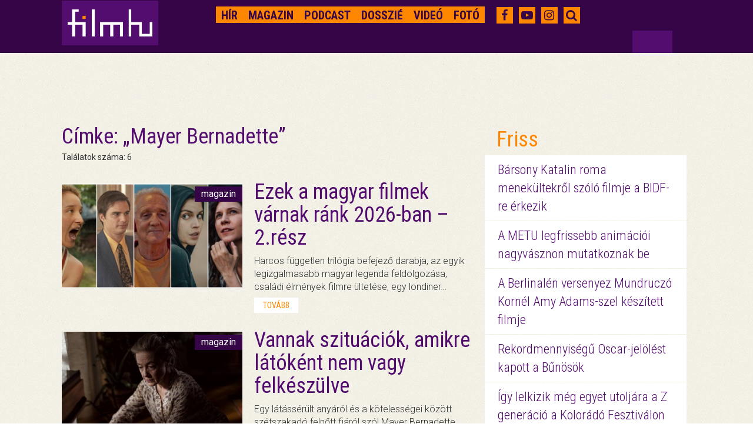

--- FILE ---
content_type: text/html; charset=UTF-8
request_url: https://magyar.film.hu/filmhu/cimke/tag:mayerbernadette
body_size: 6797
content:
<!doctype html>
<html>
<head>
	<meta http-equiv="content-type" content="text/html; charset=utf-8" />
	<meta name="robots" content="index, follow" />
	<meta name="viewport" content="width=device-width, initial-scale=1">
	<meta name="og:site_name" content="filmhu - a magyar moziportál" />
	
	<title>filmhu - a magyar moziportál</title>
	<meta name="title" content="filmhu - a magyar moziportál">
	<meta property="og:title" content="filmhu - a magyar moziportál" />

<meta name="description" content="filmhu - a magyar moziportál">
<meta name="keywords" content="Magyar film, Hírek, Kritikák, Filmes Interjúk, Filmbemutatók, Pályázatok, Események, Vetítő, Kapcsolat, KAFF, Mikulás Ferenc, animáció, 100 éves a magyar animáció, interjú, Kecskemét, Világevők, mozi, gasztronómia, Gazdag Gyula, Cirko-gejzír mozi, szivárványcsalád, Zsigmond Vilmos, Ludig Múzeum, kiállítás, videó, kampány, magyar film, magyar filmhét, szpot, antal nimród, dosszié, cannes, 2015, saul fia, nemes jeles lászló, kisfilm, tévéfilm" />
<meta property="og:description" content="filmhu - a magyar moziportál" />
<meta property="og:url" content="https://magyar.film.hu/filmhu/cimke/tag:mayerbernadette" />
<meta property="fb:app_id" content="656287857842357" />
	<link href='https://fonts.googleapis.com/css?family=Roboto:300,400,700&subset=latin,latin-ext' rel='stylesheet' type='text/css'>
	<link href='https://fonts.googleapis.com/css?family=Roboto+Condensed:300,400,700&subset=latin,latin-ext' rel='stylesheet' type='text/css'>
	<link rel="icon" type="image/x-icon" href="/img/favicon.ico" sizes="16x16" />
	<link rel="stylesheet" type="text/css" href="/css/style.min.css?1590248797" />    <link rel="stylesheet" type="text/css" href="/css/bootstrap-grid-ms.css?1443610658" />    <!-- Google tag (gtag.js) -->
<script async src="https://www.googletagmanager.com/gtag/js?id=G-2X8K1QK7PZ"></script>
<script>
  window.dataLayer = window.dataLayer || [];
  function gtag(){dataLayer.push(arguments);}
  gtag('js', new Date());

  gtag('config', 'G-2X8K1QK7PZ');
</script></head>
<body>

<div id="top_dummybox" class="hidden-xs hidden-sm hidden-ms"></div>
        <!-- Load Facebook SDK for JavaScript -->
        <div id="fb-root"></div>

<script>
    window.fbAsyncInit = function () {
        FB.init({
            appId: '656287857842357',
            xfbml: true,
            autoLogAppEvents: true,
            version: 'v2.6'
        });
    };

    (function (d, s, id) {
        var js, fjs = d.getElementsByTagName(s)[0];
        if (d.getElementById(id)) {
            return;
        }
        js = d.createElement(s);
        js.id = id;
        js.src = "//connect.facebook.net/hu_HU/sdk.js";
        fjs.parentNode.insertBefore(js, fjs);
    }(document, 'script', 'facebook-jssdk'));

</script>
<div id="header" class="jumbotron">
	<nav role="navigation" class="navbar navbar-fixed-top shrink">
        <div class="container">
            <div class="row headerrow">
                <div class="col-md-8 pad5r">
                    <div class="navbar-header">
                        <button type="button">
                            <i class="fa fa-search"></i>
                        </button>
                        <button type="button" data-target="#navbarCollapse" data-toggle="collapse" class="navbar-toggle">
                            <span class="sr-only">Toggle navigation</span>
                            <span class="icon-bar"></span>
                            <span class="icon-bar"></span>
                            <span class="icon-bar"></span>
                        </button>
                        <div class="header-logo">
							<a href="https://magyar.film.hu/" ><img src="/img/logoheader.png?1435329379" alt="" /> </a>
                        </div>
                    </div>
                    <!-- Collection of nav links and other content for toggling -->
                    <div id="navbarCollapse" class="collapse navbar-collapse">
                        <ul class="nav navbar-nav navbar-right filmhu-navbar">
                        	                        															                        																	<li><a href="https://magyar.film.hu/filmhu/hir" id="hir">
																Hír</a></li>
																											                        																	<li><a href="https://magyar.film.hu/filmhu/magazin" id="magazin">
																Magazin</a></li>
																											                        																	<li><a href="https://magyar.film.hu/filmhu/podcast" id="podcast">
																Podcast</a></li>
																											                        																	<li><a href="https://magyar.film.hu/filmhu/dossziek" id="dossziek">
																Dosszié</a></li>
																											                        																	<li><a href="https://magyar.film.hu/filmhu/video" id="video">
																Videó</a></li>
																											                        																	<li><a href="https://magyar.film.hu/filmhu/foto" id="foto">
																Fotó</a></li>
																																								<li class="visible-xs-block"><a href="https://magyar.film.hu/filmhu/keres">Keresés</a></li>
                        </ul>
                    </div>
                </div>
                <div class="col-md-4 pad20">
                    <ul class="filmhu-navbar header-social">
                        <li><a href="https://www.facebook.com/filmhu" title="Facebook" target="_blank"><i class="fa fa-facebook"></i></a></li>
                        <li><a href="https://www.youtube.com/channel/UC9cyP0P4suSIVkc6Hxu_tOQ" title="Youtube" target="_blank"><i class="fa fa-youtube-play"></i></a></li>
                        <li><a href="https://www.instagram.com/magyarfilmhu/" title="Instagram" target="_blank"><i class="fa fa-instagram"></i></a></li>
                        <li><a id="searchbutton"><i class="fa fa-search"></i></a></li>
                        <li id="keres" style="display: none;">
                        	<form id="search" role="search" action="/filmhu/kereses" method="get">
                        		<input id="searchbox" name="q" type="text" placeholder="Keresés">
                        	</form>
                        </li>
                    </ul>
                </div>
            </div>
        </div>
    </nav>
	<div class="headerfix"></div>
</div>

<div class="container">
	<div class="col-md-8 nopaddingleft cikkmobilfix article">
	<div class="row margin30">
		<div class="col-md-12">
		<h1>Címke:&nbsp;„Mayer Bernadette</span>”</h1>
				    Találatok száma: 6				</div>
	</div>

						<div class="row margin30">
				<a href="/filmhu/magazin/ezek-a-magyar-filmek-varnak-rank-2026-ban-2resz">
					<div class="col-md-5 col300 nopaddingright">
						<div class="newsimage">
													<img src="https://magyar.film.hu/files/slide/image/60295/med_filmek2026_2.jpg?1768066126" class="img-responsive">
													<p>magazin</p>
						</div>
					</div>
				</a>
				<div class="col-md-7 col300rest margintm5 pad20">
					<div class="newstext">
						<a class="headerlink" href="/filmhu/magazin/ezek-a-magyar-filmek-varnak-rank-2026-ban-2resz">
							<h1>Ezek a magyar filmek várnak ránk 2026-ban – 2.rész</h1>
						</a>
						<p>Harcos független trilógia befejező darabja, az egyik legizgalmasabb magyar legenda feldolgozása, családi élmények filmre ültetése, egy londiner…</p>
						<a href="/filmhu/ezek-a-magyar-filmek-varnak-rank-2026-ban-2resz" class="more">tovább</a>
					</div>
				</div>
			</div>
					<div class="row margin30">
				<a href="/filmhu/magazin/vannak-szituaciok-amikre-latokent-nem-vagy-felkeszulve">
					<div class="col-md-5 col300 nopaddingright">
						<div class="newsimage">
													<img src="https://magyar.film.hu/files/slide/image/54033/med_fu%CC%88r%20aniko%CC%81.jpg?1704979077" class="img-responsive">
													<p>magazin</p>
						</div>
					</div>
				</a>
				<div class="col-md-7 col300rest margintm5 pad20">
					<div class="newstext">
						<a class="headerlink" href="/filmhu/magazin/vannak-szituaciok-amikre-latokent-nem-vagy-felkeszulve">
							<h1>Vannak szituációk, amikre látóként nem vagy felkészülve</h1>
						</a>
						<p>Egy látássérült anyáról és a kötelességei között szétszakadó felnőtt fiáról szól Mayer Bernadette első nagyjátékfilmje, amely Für Anikó és Vilmányi…</p>
						<a href="/filmhu/vannak-szituaciok-amikre-latokent-nem-vagy-felkeszulve" class="more">tovább</a>
					</div>
				</div>
			</div>
					<div class="row margin30">
				<a href="/filmhu/magazin/hogy-allnak-a-tavalyi-inkubatoros-filmek">
					<div class="col-md-5 col300 nopaddingright">
						<div class="newsimage">
													<img src="https://magyar.film.hu/files/slide/image/40146/med_kek_pelikan_00111.jpg?1585842452" class="img-responsive">
													<p>magazin</p>
						</div>
					</div>
				</a>
				<div class="col-md-7 col300rest margintm5 pad20">
					<div class="newstext">
						<a class="headerlink" href="/filmhu/magazin/hogy-allnak-a-tavalyi-inkubatoros-filmek">
							<h1>Hogy állnak a tavalyi Inkubátor-nyertes filmek?</h1>
						</a>
						<p>Egy évvel ezelőtt öt rendező kapott lehetőséget az Inkubátor programban, hogy megírja, előkészítse és leforgassa (illetve egy animációs film…</p>
						<a href="/filmhu/hogy-allnak-a-tavalyi-inkubatoros-filmek" class="more">tovább</a>
					</div>
				</div>
			</div>
					<div class="row margin30">
				<a href="/filmhu/hir/inkubator-2019-nyertesek">
					<div class="col-md-5 col300 nopaddingright">
						<div class="newsimage">
													<img src="https://magyar.film.hu/files/slide/image/37809/med_inkubatornyertesek2019_foto_filmalap_posztosjanos.jpg?1554386428" class="img-responsive">
													<p>hír</p>
						</div>
					</div>
				</a>
				<div class="col-md-7 col300rest margintm5 pad20">
					<div class="newstext">
						<a class="headerlink" href="/filmhu/hir/inkubator-2019-nyertesek">
							<h1>Újabb öt elsőfilmes rendező forgathat az Inkubátor Programban</h1>
						</a>
						<p>A Filmalap Inkubátor Program tíz döntőse személyesen mutatta be filmterveit a szakmai közönségnek és a zsűrinek a Corvin moziban megrendezett…</p>
						<a href="/filmhu/inkubator-2019-nyertesek" class="more">tovább</a>
					</div>
				</div>
			</div>
					<div class="row margin30">
				<a href="/filmhu/magazin/inkubator-40-mayer-bernadette-szemem-fenye">
					<div class="col-md-5 col300 nopaddingright">
						<div class="newsimage">
													<img src="https://magyar.film.hu/files/slide/image/37725/med_szememfenyeilluszt.jpg?1553779708" class="img-responsive">
													<p>magazin</p>
						</div>
					</div>
				</a>
				<div class="col-md-7 col300rest margintm5 pad20">
					<div class="newstext">
						<a class="headerlink" href="/filmhu/magazin/inkubator-40-mayer-bernadette-szemem-fenye">
							<h1>Inkubátor 4.0: Mayer Bernadette – Szemem fénye</h1>
						</a>
						<p>Az Egy nap, a Guerilla vagy a Könnyű leckék csak néhány azon filmek közül, amik a Filmalap Inkubátor programjának segítségével tudtak elkészülni.…</p>
						<a href="/filmhu/inkubator-40-mayer-bernadette-szemem-fenye" class="more">tovább</a>
					</div>
				</div>
			</div>
					<div class="row margin30">
				<a href="/filmhu/magazin/szfe-diplomafilmek-jo-kezekben-van-a-magyar-film-jovoje">
					<div class="col-md-5 col300 nopaddingright">
						<div class="newsimage">
													<img src="https://magyar.film.hu/files/slide/image/31308/med_szfe4.jpg?1465950913" class="img-responsive">
													<p>magazin</p>
						</div>
					</div>
				</a>
				<div class="col-md-7 col300rest margintm5 pad20">
					<div class="newstext">
						<a class="headerlink" href="/filmhu/magazin/szfe-diplomafilmek-jo-kezekben-van-a-magyar-film-jovoje">
							<h1>SZFE diplomafilmek: Jó kezekben a magyar film jövője</h1>
						</a>
						<p>Múlt héten az SZFE filmrendező és operatőr mesterszakos osztályának diplomafilm-vetítésén jártunk, és elégedetten nyugtáztuk, hogy jó irányba halad…</p>
						<a href="/filmhu/szfe-diplomafilmek-jo-kezekben-van-a-magyar-film-jovoje" class="more">tovább</a>
					</div>
				</div>
			</div>
		
	<div class="row">
	<nav>
		<ul class="pagination">
			<li class="prev"><li class="next">		</ul>
	</nav>
</div>

	</div>

	<div class="col-md-4 visible-md-block visible-lg-block pad20">
	<div class="row marginb20 margintm9"><div id="zone3324908" class="goAdverticum"> </div><div class="ad_label">hirdetés</div></div><div class="row marginb20 margintm9">
	<div class="freshbox">
		<p class="fresh">Friss</p>
						<p class="freshnews"><a href="/filmhu/hir/barsony-katalon-koszovoi-menekultekrol-szolo-dokumentumfilmje-erkezik.html">

							Bársony Katalin roma menekültekről szóló filmje a BIDF-re érkezik</a></p>
			
						<p class="freshnews"><a href="/filmhu/hir/a-metu-legfrissebb-animacioi-nagyvasznon-mutatkoznak-be.html">

							A METU legfrissebb animációi nagyvásznon mutatkoznak be</a></p>
			
						<p class="freshnews"><a href="/filmhu/hir/a-berlinalen-versenyez-mundruczo-kornel-amy-adams-szel-forgatott-filmje.html">

							A Berlinalén versenyez Mundruczó Kornél Amy Adams-szel készített filmje</a></p>
			
						<p class="freshnews"><a href="/filmhu/hir/rekordmennyisegu-oscar-jelolest-kapott-a-bunosok.html">

							Rekordmennyiségű Oscar-jelölést kapott a Bűnösök</a></p>
			
						<p class="freshnews"><a href="/filmhu/hir/a-kolorado-fesztivalon-lelkizik-a-z-generacio.html">

							Így lelkizik még egyet utoljára a Z generáció a Kolorádó Fesztiválon</a></p>
			
						<p class="freshnews"><a href="/filmhu/hir/februar-kozepeig-online-nezhetok-a-metu-filmjei.html">

							Február közepéig online nézhetők a METU-s diákok filmjei</a></p>
			
			</div>
</div>

<div class="row marginb20">
	<div class="festival">
		<p class="festivalheader">
			<a href="/filmhu/dossziek/best-of-2025.html">
			Best of 2025			</a>
		</p>
		<p class="dosszie">
					<a href="/filmhu/dossziek/best-of-2025.html">
			<img src="https://magyar.film.hu/files/slide/image/60187/large_ARVA_4k_orig_TIFF16_sRGB_0001028.jpg?1766568426" class="img-responsive"></a>
				Kedvenc cikkeink, a legjobb magyar filmek és alakítások 2025-ből. Így láttuk mi az évet.</p>

												<p class="freshnews dossziefirst"><a href="/filmhu/magazin/huszhuszonot-legjobb-magyar-filmjei.html">2025 legjobb magyar filmjei</a></p>
															<p class="freshnews"><a href="/filmhu/magazin/huszhuszonot-legjobb-noi-alakitasai.html">2025 legjobb női alakításai</a></p>
															<p class="freshnews"><a href="/filmhu/magazin/huszhuszonot-legjobb-ferfi-alakitasai.html">2025 legjobb férfi alakításai</a></p>
																																							<a href="/filmhu/dossziek/best-of-2025.html" class="more pull-right gomb">a teljes dosszié</a>
	</div>
</div>
<div class="row marginb20 margintm9"><div class="fb-page" data-href="https://www.facebook.com/filmhu" data-tabs="timeline" data-small-header="true" data-adapt-container-width="true" data-hide-cover="false" data-show-facepile="false"><blockquote class="fb-xfbml-parse-ignore" cite="https://www.facebook.com/filmhu"><a href="https://www.facebook.com/filmhu">Filmhu - a magyar moziportál</a></blockquote></div></div><div class="row marginb20">
	<div class="festival">
		<p class="festivalheader">
			<a href="/filmhu/dossziek/sarkanyok-kabul-felett.html">
			Sárkányok Kabul felett			</a>
		</p>
		<p class="dosszie">
					<a href="/filmhu/dossziek/sarkanyok-kabul-felett.html">
			<img src="https://magyar.film.hu/files/slide/image/59617/large_copy-of-0240815-gl8-4496.exact1600w.jpg?1761041067" class="img-responsive"></a>
				November 20-án kerül a mozikba a Sárkányok Kabul felett című magyar háborús akciódráma. Dyga Zsombor valós eseményeken alapuló filmjének főbb szerepeit Jászberényi Gábor, Mészáros Blanka, Borovics Tamás, Hajmási Dávid, Dietz Gusztáv, Trokán Nóra, Ertl Zsombor és Stohl András alakítják.</p>

												<p class="freshnews dossziefirst"><a href="/filmhu/magazin/a-magyar-katonak-az-afgan-kaoszban-is-rendet-vagnak.html">A magyar katonák az afgán káoszban is rendet vágnak</a></p>
															<p class="freshnews"><a href="/filmhu/magazin/dyga-zsombor-szivem-szerint-eletem-vegeig-nemafilmeket-csinalnek.html">Dyga Zsombor: Szívem szerint életem végéig némafilmeket csinálnék</a></p>
															<p class="freshnews"><a href="/filmhu/magazin/meszaros-blanka-a-jatekunkkal-kepesek-vagyunk-gyogyitani-a-kozonseget.html">Mészáros Blanka: A játékunkkal képesek vagyunk gyógyítani a közönséget</a></p>
																																							<a href="/filmhu/dossziek/sarkanyok-kabul-felett.html" class="more pull-right gomb">a teljes dosszié</a>
	</div>
</div>
<div class="row marginb20">
	<div class="festival">
		<p class="festivalheader">
			<a href="/filmhu/dossziek/arva.html">
			Árva			</a>
		</p>
		<p class="dosszie">
					<a href="/filmhu/dossziek/arva.html">
			<img src="https://magyar.film.hu/files/slide/image/59474/large_arva_dosszie.jpg?1759824757" class="img-responsive"></a>
				Nemes Jeles László történelmi családkereső-trilógiájának záródarabja az apaság kérdését, az apai szerep ellentmondásosságát állítja a középpontba. Az Árva Velencében debütált, a magyar közönség először pedig a Cinfesten láthatta először. </p>

												<p class="freshnews dossziefirst"><a href="/filmhu/magazin/arva-diktatura-kozepen-apatlanul.html">Nemes Jeles arról mesél, milyen egy diktatúra közepén, apátlanul</a></p>
															<p class="freshnews"><a href="/filmhu/magazin/nemes-jeles-laszlo-a-sajat-eredetem-foglalkoztatott.html">Nemes Jeles László: A saját eredetem foglalkoztatott</a></p>
															<p class="freshnews"><a href="/filmhu/magazin/kemeny-ildiko-nagyon-szeretem-az-ambiciot.html">Kemény Ildikó: Nagyon szeretem az ambíciót</a></p>
																																															<a href="/filmhu/dossziek/arva.html" class="more pull-right gomb">a teljes dosszié</a>
	</div>
</div>
<div class="row marginb20">
	<div class="festival">
		<p class="festivalheader">
			<a href="/filmhu/dossziek/inkubator-10.html">
			Inkubátor 10			</a>
		</p>
		<p class="dosszie">
					<a href="/filmhu/dossziek/inkubator-10.html">
			<img src="https://magyar.film.hu/files/slide/image/58131/large_Inkubator_web.jpg?1745407551" class="img-responsive"></a>
				November 21-én tartják meg a Nemzeti Filmintézet 10. Inkubátor pitchfórumának döntőjét, ahol tíz pályakezdő filmes fogja prezentálni az első egészestés (és egy rövid animációs) filmtervét. A következő két hétben az összes alkotót bemutatjuk.</p>

												<p class="freshnews dossziefirst"><a href="/filmhu/hir/megvannak-a-10-inkubator-pitch-forum-nyertesei.html">Megvannak a 10. Inkubátor Pitch Fórum nyertesei</a></p>
															<p class="freshnews"><a href="/filmhu/magazin/inkubator-10-budavari-balazs-alvo-emberek.html">Inkubátor 10 – Budavári Balázs: Alvó Emberek</a></p>
															<p class="freshnews"><a href="/filmhu/magazin/inkubator-10-kotsis-gergely-kill-boat.html">Inkubátor 10 – Kotsis Gergely: Kill Boat</a></p>
																																																																															<a href="/filmhu/dossziek/inkubator-10.html" class="more pull-right gomb">a teljes dosszié</a>
	</div>
</div>
<div class="row marginb20 margintm9"><div id="zone3324909" class="goAdverticum"> </div><div class="ad_label">hirdetés</div></div><div class="row marginb20">
	<div class="quotebox">
		<div class="col-md-2 fullwidth">
			<div class="quote">&nbsp</div>
		</div>
		<div class="col-md-10 fullwidth">
			<div class="quotetext">
				<p>- Mik voltak ezek? Őrültek?<br />- Nem. Az őrültek nem szoktak a napon felrobbanni.</p>				<p class="quotefrom">
			
			<a href="http://www.port.hu/alkonyattol_pirkadatig_from_dusk_till_dawn/pls/fi/films.film_page?i_film_id=31" class="link" target="_blank">Alkonyattól pirkadatig</a></p>
			</div>
			<a href="#" onclick="window.open('https://www.facebook.com/sharer/sharer.php?u=https://magyar.film.hu/articles/quote/16194', 'facebook-share-dialog', 'width=626,height=436'); return false;" class="quoteshare width50">Oszd meg!</a>
			<a href="/filmhu/egymondat" id="allquote" class="more pull-right gomb width50">Az összes idézet</a>
		</div>
	</div>
</div>
</div>
</div>

<div id="footer">
    <div class="container">
        <div class="row">
            <div class="col-md-12">
                <ul class="partners">
																		<li><a href="https://magyar.film.hu/stab.html">Stáb</a></li>
																								<li><a href="https://magyar.film.hu/partnerek.html">Partnerek</a></li>
																								<li><a href="https://magyar.film.hu/rolunk">Rólunk</a></li>
																								<li><a href="mailto:filmhu@forum.film.hu">Kontakt</a></li>
																								<li><a href="https://magyar.film.hu/adatvedelem">Adatvédelem</a></li>
											                </ul>
            </div>
        </div>
        <div class="row pad23r">
            <div class="col-md-10 no-padding-right">
                <div class="col-md-12 footerlinks no-padding-right">
                    <ul class="filmhurelated">
												<li><a href="https://magyar.film.hu/">Filmhu</a></li>
												<li><a href="http://archiv.magyar.film.hu/hmdb/filmek/">HMDB</a></li>
												<li><a href="http://archiv.magyar.film.hu/filminhungary/">FilmInHungary</a></li>
												<li><a href="http://archiv.magyar.film.hu/filmtortenet/">Filmtörténet</a></li>
												<li><a href="http://archiv.magyar.film.hu/szakma/">Szakma</a></li>
						                    </ul>
                </div>
                <div class="col-md-12 padding12right">
                    <p class="group pull-right">A FILMHU-CSOPORT kiadója Film.hu Kft. © Minden jog fenntartva 2000-2026</p>
                </div>
            </div>
            <div class="col-md-2 logobox visible-md-block visible-lg-block" >
                <a href="https://magyar.film.hu/" ><img src="/img/logo.png?1435329379" class="img-responsive footerlogo" alt="" /> </a>
            </div>
        </div>
    </div>
</div>

<script>
if (document.documentElement.clientWidth > 900) {
	document.getElementById('top_dummybox').innerHTML = '<div id="top_ad_wrapper" class="visible-md-block visible-lg-block"><div class="container"><div class="top_ad_container" style="height: 90px;"><div class="one"><div id="zone3324911" class="goAdverticum"> </div><div class="pivot"><div class="two" style="right: 22.5px;">HIRDETÉS</div></div></div></div></div></div>';
	document.getElementById('mobil_ad5').innerHTML = '<div id="zone3324912" class="goAdverticum"></div>';
}
else {
	document.getElementById('mobil_ad4').innerHTML = '<div id="zone3673912" class="goAdverticum"></div><div class="ad_label">hirdetés</div>';
	document.getElementById('mobil_ad5').innerHTML = '<div id="zone3673913" class="goAdverticum"></div><div class="ad_label">hirdetés</div>';
}
</script>

<script type="text/javascript" src="/js/frontend.min.js?1590248801"></script><script type="text/javascript" src="/js/ad_position.min.js?1590248801"></script>

<script type="text/javascript" charset="utf-8" src="//ad.adverticum.net/g3.js"></script>

</body>
</html>
